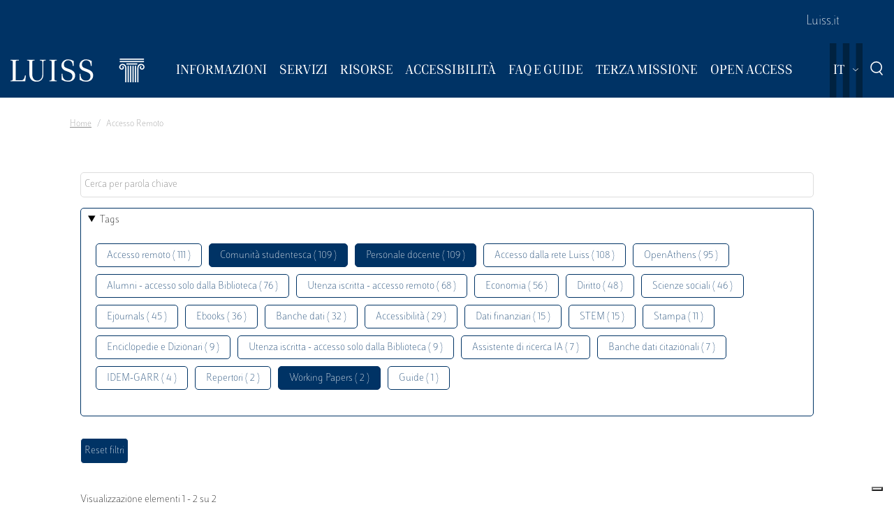

--- FILE ---
content_type: application/javascript; charset=utf-8
request_url: https://embeds.iubenda.com/widgets/57e80dbb-1972-4399-b194-594d52fa8588.js
body_size: 7537
content:
var _iub = window._iub || [];
window._iub = window._iub || [];
if (!_iub.csConfiguration) {
    _iub.csConfiguration = {};
}
_iub.flags = {
  hasFullConfiguration: true,
};

_iub.csRC = { consApiKey: 'NQ97IzThsHTyPXQVxv7wAEC4VDRG1Yk4', showBranding: false, publicId: '57e80dbb-1972-4399-b194-594d52fa8588', floatingGroup: false };
_iub.csEnabled = true;
_iub.csPurposes = [];
_iub.csT = 2.0;
_iub.googleConsentModeV2 = true;
_iub.csSiteConf = {"askConsentAtCookiePolicyUpdate":true,"countryDetection":true,"enableFadp":true,"enableLgpd":true,"enableUspr":true,"floatingPreferencesButtonDisplay":"bottom-right","lgpdAppliesGlobally":false,"perPurposeConsent":true,"reloadOnConsent":true,"siteId":4050251,"storage":{"useSiteId":true},"whitelabel":false,"cookiePolicyId":27809132,"lang":"it","i18n":{"it":{"banner":{"dynamic":{"body":"Noi (luiss.it) e terze parti selezionate utilizziamo cookie o tecnologie simili per finalità tecniche e, con il tuo consenso, anche per le finalità di funzionalità, esperienza, misurazione e “marketing (con annunci personalizzati)”.\n\nPuoi liberamente prestare, rifiutare o revocare il tuo consenso, in qualsiasi momento, accedendo al pannello delle preferenze. Il rifiuto del consenso può rendere non disponibili le relative funzioni.\n\nUsa il pulsante “Accetta” per acconsentire. Usa il pulsante “Rifiuta” per continuare senza accettare."}}},"en":{"banner":{"dynamic":{"body":"We (biblioteca.luiss.it) and selected third parties use cookies or similar technologies for technical purposes and, with your consent, also for functionality, experience, measurement, and marketing (with personalized ads).\n\nYou can freely give, refuse, or withdraw your consent at any time by accessing the preferences panel. Refusing consent may make the relevant functions unavailable.\n\nUse the \"Accept\" button to consent. Use the \"Decline\" button to continue without accepting."}}}},"callback":{"onConsentGiven": function(preference) {
      dataLayer.push({
        event: "iubenda_consent_given"
      })
    },"onPreferenceExpressedOrNotNeeded": function(preference) {
      if (!preference) {
        dataLayer.push({
          event: "iubenda_preference_not_needed"
        });
        return;
      }

           dataLayer.push({
        event: preference.consent === true
          ? "iubenda_consent_given"
          : "iubenda_consent_rejected"
      });

          if (preference.purposes) {
        for (var purposeId in preference.purposes) {
          if (preference.purposes[purposeId]) {
                        dataLayer.push({
              event: "iubenda_consent_given_purpose_" + purposeId
            })
}}}}},"banner":{"acceptButtonCaptionColor":"#FFFFFF","acceptButtonColor":"#0073CE","acceptButtonDisplay":true,"backgroundColor":"#FFFFFF","closeButtonDisplay":false,"customizeButtonCaptionColor":"#4D4D4D","customizeButtonColor":"#DADADA","customizeButtonDisplay":true,"explicitWithdrawal":true,"listPurposes":true,"ownerName":"biblioteca.luiss.it","position":"float-bottom-center","rejectButtonCaptionColor":"#FFFFFF","rejectButtonColor":"#0073CE","rejectButtonDisplay":true,"showTitle":false,"showTotalNumberOfProviders":true,"textColor":"#000000"}};

_iub.csLangConfiguration = {"it":{"cookiePolicyId":27809132},"en":{"cookiePolicyId":68021740}};
window._iub=window._iub || [];
window._iub.googleConsentModeV2=true;

(function(){"use strict";const w={COOKIE:"cookie",LOCAL_STORAGE:"local_storage"},y=function(e){return Array.isArray?Array.isArray(e):{}.toString.call(e)==="[object Array]"},C=(e,o,t,s)=>{let n;const i=e||{},r=o||{};return t?n=i:(n=y(i)?[]:{},Object.keys(i).forEach(a=>{n[a]=i[a]})),s?Object.keys(r).forEach(a=>{typeof r[a]!="object"||r[a]===null||r[a]instanceof HTMLElement?n[a]=r[a]:(typeof n[a]!="object"&&(n[a]=y(r[a])?[]:{}),n[a]=C(n[a],r[a],t,!0))}):Object.keys(r).forEach(a=>{n[a]=r[a]}),n},L=(e,o)=>C(e,o,!1,!0);function m(e,o){var t,s,n,i;return e===void 0&&(e={}),o===void 0&&(o={}),L((t=(s=o)==null?void 0:s.storage)!=null?t:{},(n=(i=e)==null?void 0:i.storage)!=null?n:{})}function D(e,o){const t=[],s=document.cookie.split(/\s*;\s*/);for(let i=0;i<s.length;i++){const r=s[i].split("="),a=r[0],u=r[1],l=a.match(new RegExp("^"+e+"(-(\\d+))?$"));if(!l)continue;const c=parseInt(l[2],10)||0;t[c]=u}if(!t.length)return"";const n=t.join("");if(o===!0)return n;try{return JSON.parse(n)}catch{return JSON.parse(decodeURIComponent(n))}}function k(e,o){const t=window.localStorage.getItem(e);return t===null?"":o?t:JSON.parse(t)}function I(e,o,t){let s="";switch(t){case w.LOCAL_STORAGE:s=k(e,o);break;case w.COOKIE:default:s=D(e,o);break}return s}function P(){const e=m(_iub.csConfiguration,_iub.csSiteConf);return _iub.csConfiguration.siteId&&e&&e.useSiteId?"s"+_iub.csConfiguration.siteId:_iub.csConfiguration.cookiePolicyId}function O(){const e=m(_iub.csConfiguration,_iub.csSiteConf),o=(e==null?void 0:e.type)||w.COOKIE,t=P(),s=I("_iub_cs-"+t,!1,o),n=I("_iub_cs-"+t+"-uspr",!1,o);return{coreStorage:s,usprStorage:n}}const p={analytics_storage:{purposes:[4],usPurposes:["s"]},ad_storage:{purposes:[5],usPurposes:["s","sh","adv"]},functionality_storage:{purposes:[2],usPurposes:[]},personalization_storage:{purposes:[3],usPurposes:[]},security_storage:{purposes:[2],usPurposes:[]},ad_personalization:{purposes:[5],usPurposes:["sh","adv"]},ad_user_data:{purposes:[5],usPurposes:["sh","adv"]}};function A(){const e=O(),o=e.coreStorage,t=e.usprStorage,s={};let n=!1,i=!1,r=null;return o&&(o.purposes?(n=!0,Object.keys(o.purposes).map(a=>{s[a]=o.purposes[a]})):r=o.consent||!1),t&&(i=!0,Object.keys(t).map(a=>{s[a]=t[a]})),{hasPurposes:n,hasUSPurposes:i,allPurposes:s,coreConsent:r}}function g(e){let{dataLayerName:o,gtagName:t}=e===void 0?{dataLayerName:"dataLayer",gtagName:"gtag"}:e;o&&(window[o]=window[o]||[],t&&typeof window[t]!="function"&&(window[t]=function(){window[o].push(arguments)}))}function _(e,o){return e===void 0&&(e="dataLayer"),h("consent","default",e,o)!==!1}function h(e,o,t,s){if(t===void 0&&(t="dataLayer"),!window[t]||!window[t].length)return!1;for(let n=0;n<window[t].length;n++){const i=window[t][n];if(i){if(s){if(i===e&&window[t][n+1]===o)return n}else if(i[0]===e&&i[1]===o)return n}}return!1}function v(e){const o=A(),t=o.allPurposes,s=o.hasPurposes,n=o.hasUSPurposes,i=o.coreConsent,r={};return Object.keys(e).forEach(a=>{const u=e[a],l=!s&&i===null&&n;let c=!1;s&&u.purposes&&(c=u.purposes.every(b=>t[b])),!s&&i!==null&&(c=i),n&&(c||l)&&u.usPurposes&&(c=u.usPurposes.every(b=>t[b])),r[a]=c?"granted":"denied"}),r}function f(){return!!window._iub&&!!window._iub.csConfiguration&&window._iub.csConfiguration.googleConsentMode!==!1}function M(){return!!window._iub&&!!window._iub.csConfiguration&&window._iub.csConfiguration.uetConsentMode!==!1}function T(){return!!window._iub&&!!window._iub.csConfiguration&&window._iub.csConfiguration.googleEnableAdvertiserConsentMode===!0}function j(){window._iub&&window._iub instanceof Object&&(_iub.comoImplementationLogged=!0)}function E(){return!!window._iub&&window._iub instanceof Object&&_iub.comoImplementationLogged!==!0}function S(){return window._iub&&window._iub.csConfiguration&&window._iub.csConfiguration.logLevel?window._iub.csConfiguration.logLevel:"warning"}function N(){const e=S();["debug","info"].indexOf(e)!==-1&&console.info("[IUBCS|INFO]: The default consent or the TCF stub has been correctly found before Google Tag Manager is initialized.")}function U(){const e=S();["debug","info","warn"].indexOf(e)!==-1&&console.warn("[IUBCS|WARN]: Google Tag Manager initialized before setting the default consent or before embedding the TCF stub.")}function F(){if(!f()||!E())return;j();const e="google_tag_manager"in window,o="__tcfapi"in window,t=T();e&&!_()&&!t||e&&!o&&t?U():N()}function d(){var e,o;return((e=window._iub.csConfiguration)==null?void 0:e.googleConsentModeDataLayerName)||((o=window._iub.csSiteConf)==null?void 0:o.googleConsentModeDataLayerName)||"dataLayer"}function G(e){var o;if(!f())return;const t=d();if(F(),((o=(e??{}).skipIfDataLayer)!=null?o:!0)&&_(t))return;g({dataLayerName:t,gtagName:"gtag"});let i=p;if(window._iub.googleConsentModeV2!==!0){const{ad_user_data:a,ad_personalization:u,...l}=p;i=l}const r=v(i);window.gtag("consent","default",r)}function z(e){if(!f())return;const o=d();g({dataLayerName:o,gtagName:"gtag"}),window.gtag("set","url_passthrough",e??!0)}function R(e){if(!f())return;const o=d();g({dataLayerName:o,gtagName:"gtag"}),window.gtag("set","ads_data_redaction",e??!0)}function W(){if(!f())return;const e=d();g({dataLayerName:e,gtagName:"gtag"}),h("set","developer_id.dZTJkMz",e)===!1&&window.gtag("set","developer_id.dZTJkMz",!0)}function x(){return"_iub"in window&&_iub.csConfiguration&&_iub.csConfiguration.googleConsentMode==="template"}function V(e){var o;if(!M()||((o=(e??{}).skipIfDataLayer)!=null?o:!0)&&_("uetq",!0))return;g({dataLayerName:"uetq",gtagName:null});const n={ad_storage:p.ad_storage},i=v(n);window.uetq.push("consent","default",i)}function J(){if(window._iub=window._iub||[],V({skipIfDataLayer:!1}),!x()){var e,o,t,s;W(),G({skipIfDataLayer:!1}),z((e=(o=_iub.csConfiguration)==null?void 0:o.googleUrlPassthrough)!=null?e:!0),R((t=(s=_iub.csConfiguration)==null?void 0:s.googleAdsDataRedaction)!=null?t:!0)}}window._iub=window._iub||[],_iub.syncjsVersion="0.0.27",J()})();


!function(){"use strict";function e(e,n){for(var r=0;r<n.length;r++){var a=n[r];a.enumerable=a.enumerable||!1,a.configurable=!0,"value"in a&&(a.writable=!0),Object.defineProperty(e,t(a.key),a)}}function t(e){var t=function(e,t){if("object"!=typeof e||!e)return e;var n=e[Symbol.toPrimitive];if(void 0!==n){var r=n.call(e,t||"default");if("object"!=typeof r)return r;throw new TypeError("@@toPrimitive must return a primitive value.")}return("string"===t?String:Number)(e)}(e,"string");return"symbol"==typeof t?t:t+""}function n(e){return(n="function"==typeof Symbol&&"symbol"==typeof Symbol.iterator?function(e){return typeof e}:function(e){return e&&"function"==typeof Symbol&&e.constructor===Symbol&&e!==Symbol.prototype?"symbol":typeof e})(e)}var r="stub",a="loading",i="hidden",o="not ready",s="tcfeuv2",u="usnat",c=function(e){return Array.isArray?Array.isArray(e):"[object Array]"==={}.toString.call(e)},p=function(e,t,r,a){var i,o=e||{},s=t||{};return r?i=o:(i=c(o)?[]:{},Object.keys(o).forEach((function(e){i[e]=o[e]}))),a?Object.keys(s).forEach((function(e){"object"!==n(s[e])||null===s[e]||s[e]instanceof HTMLElement?i[e]=s[e]:("object"!==n(i[e])&&(i[e]=c(s[e])?[]:{}),i[e]=p(i[e],s[e],r,!0))})):Object.keys(s).forEach((function(e){i[e]=s[e]})),i},l=function(){return t=function e(t,n){!function(e,t){if(!(e instanceof t))throw new TypeError("Cannot call a class as a function")}(this,e);var r={cmpId:t,cmpStatus:a,cmpDisplayStatus:i,supportedAPIs:[],supportedAPIs_1_1:[],sectionList:[],applicableSections:[],gppVersion:n||"1.0",signalStatus:o,gppString:"",gppUpdatedSectionIds:{},parsedSections:{}};this.data=r,this.fireEvent=function(){}},(n=[{key:"setFireEvent",value:function(e){this.fireEvent=e}},{key:"updateData",value:function(e){var t;this.data=(t=this.data,p(t,e,!1,!0))}},{key:"getModelStructure",value:function(e){return"1.1"===e?["gppVersion","cmpStatus","cmpDisplayStatus","signalStatus","supportedAPIs","cmpId","sectionList","applicableSections","gppString","parsedSections"]:["gppVersion","cmpStatus","cmpDisplayStatus","supportedAPIs","cmpId"]}},{key:"getItemValue",value:function(e,t){switch(t){case"sectionList":return Object.keys(this.data.gppUpdatedSectionIds).map(Number);case"supportedAPIs":return this.data["1.1"===e?"supportedAPIs_1_1":"supportedAPIs"];default:return this.data[t]}}},{key:"getPingData",value:function(e){var t=this,n=this.getModelStructure(e.toString()),r={};return n.forEach((function(n){r[n]=t.getItemValue(e,n)})),r}}])&&e(t.prototype,n),r&&e(t,r),Object.defineProperty(t,"prototype",{writable:!1}),t;var t,n,r}(),d=[2024,0,31,8],f=function(){return Date.UTC.apply(window,d)<=Date.now()?1.1:1},v=function(){var e,t,n,r=(t="options.cmpId",(n=function(e,t){var r=t.shift();return 0===t.length?e[r]:(e[r]=e[r]||{},n(e[r]||{},t))})(window._iub.sharedData||{},t.split("."))),a=null===(e=window._iub)||void 0===e||null===(e=e.csConfiguration)||void 0===e?void 0:e.cmpId,i=null==r?void 0:r.gpp,o=null==a?void 0:a.gpp;return i||o||123},g=function(e){return function(e){var t=e.store,n=e.cmpId,a=void 0===n?0:n,i=e.supportedAPIs,o=void 0===i?[]:i,s="1.0",u=new l(a,s);return function(){for(var e=arguments.length,n=new Array(e),a=0;a<e;a++)n[a]=arguments[a];var i=n[0],c=n[1],p=n[2],l=n[3],d=void 0===l?s:l;if(Number(d)===Number(s)&&"string"==typeof i)switch(i){case"ping":return u.updateData({cmpStatus:r,supportedAPIs:o}),u.getPingData(d);case"addEventListener":var f=0,v=!1;return"function"==typeof c&&(v=!0,f=++t.lastId,t.events.push({id:f,callback:c,parameter:p,version:d})),{eventName:"listenerRegistered",listenerId:f,data:v};case"removeEventListener":for(var g=!1,y=0;y<t.events.length;++y)if(t.events[y].id===p){t.events.splice(y,1),g=!0;break}return{eventName:"listenerRemoved",listenerId:p,data:g};case"hasSection":case"getSection":case"getField":case"getGPPData":return null;default:t.queue.push(n)}}}({store:e,cmpId:v(),supportedAPIs:[s,u]})},y=function(e){return function(e){var t=e.store,n=e.cmpId,a=void 0===n?0:n,i=e.supportedAPIs,o=void 0===i?[]:i,s="1.1",u=new l(a,s);u.updateData({cmpStatus:r,supportedAPIs:o});var c=function(e){try{for(var t=arguments.length,n=new Array(t>1?t-1:0),r=1;r<t;r++)n[r-1]=arguments[r];e.apply(void 0,n)}catch(e){}};return function(){for(var e=arguments.length,n=new Array(e),r=0;r<e;r++)n[r]=arguments[r];var a=n[0],i=n[1],o=n[2],p=n[3],l=void 0===p?s:p;if(Number(l)===Number(s)&&"string"==typeof a&&"function"==typeof i)switch(a){case"ping":c(i,u.getPingData(l),!0);break;case"addEventListener":var d=++t.lastId;t.events.push({id:d,callback:i,version:l});var f={eventName:"listenerRegistered",listenerId:d,data:!0,pingData:u.getPingData(l)};t.events.forEach((function(e){c(e.callback,f,!0)}));break;case"removeEventListener":for(var v=!1,g=0;g<t.events.length;++g)if(t.events[g].id===o){t.events.splice(g,1),v=!0;break}c(i,v,!0);var y={eventName:"listenerRemoved",listenerId:o,data:v,pingData:u.getPingData(l)};t.events.forEach((function(e){c(e.callback,y,!0)}));break;case"hasSection":case"getSection":case"getField":c(i,null,"string"==typeof o);break;default:t.queue.push(n)}else"function"==typeof i&&i(null,!1)}}({store:e,cmpId:v(),supportedAPIs:["".concat(2,":").concat(s),"".concat(7,":").concat(u)]})};!function(e){var t,r,a="__gppLocator",i=window,o=i;var s=function(){return r.apply(void 0,arguments)};for(s.queue=[],s.lastId=0,s.events=[],r=e(s);o;){try{if(o.frames.__gppLocator){t=o;break}}catch(e){}if(o===i.top)break;o=o.parent}t||(!function e(){var t=i.document,n=!!i.frames.__gppLocator;if(!n)if(t.body){var r=t.createElement("iframe");r.style.cssText="display:none",r.setAttribute("aria-hidden","true"),r.setAttribute("title","GPP Locator"),r.name=a,t.body.appendChild(r)}else setTimeout(e,5);return!n}(),i.__gpp=s,i.addEventListener("message",(function(e){var t="string"==typeof e.data,r={};if(t)try{r=JSON.parse(e.data)}catch(e){}else r=e.data;var a="object"===n(r)?r.__gppCall:null;a&&window.__gpp(a.command,(function(n,r){var i={__gppReturn:{returnValue:n,success:r,callId:a.callId}};e&&e.source&&e.source.postMessage&&e.source.postMessage(t?JSON.stringify(i):i,"*")}),a.parameter,a.version)}),!1))}((function(e){var t=g(e),n=y(e);return function(){var e,r,a,i=arguments.length>=4?arguments.length<=3?void 0:arguments[3]:null;return i=null!==(e=null!==(r=i)&&void 0!==r?r:null===(a=window._iub)||void 0===a||null===(a=a.csConfiguration)||void 0===a?void 0:a.gppVersion)&&void 0!==e?e:f(),1===Number(i)?t.apply(void 0,arguments):n.apply(void 0,arguments)}}))}();

!function(e){"use strict";const i=e=>{("undefined"==typeof window||window.iubPubSubDebug)&&"undefined"!=typeof console&&console.debug&&console.debug(`[Iubenda PubSub Debug] ${e}`)},n=e=>{"undefined"!=typeof console&&console.error&&console.error(`[Iubenda PubSub Error] ${e}`)};class s{constructor(){this.topics={},this.onceOnly={},this.replayPublishers={}}subscribe(e,s,t,r=!1){if(i(`Subscribing to topic: ${e}, subscriberId: ${s}, once: ${r}`),e){if(s)return r?this.subscribeOnce(e,s,t):this.subscribeRegular(e,s,t);n("Subscriber name cannot be null or undefined")}else n("Topic cannot be null or undefined")}subscribeOnce(e,i,n){this._abstractSubscribe(this.onceOnly,e,i,n,!0)}subscribeRegular(e,i,n){this._abstractSubscribe(this.topics,e,i,n,!1)}_abstractSubscribe(e,s,t,r,o){const c={subscriberId:t,callback:r};if(!e[s])return i(`Creating topic: ${s} in ${o?"onceOnly":"regular"} mode`),e[s]=[],e[s].push(c),void this._publishReplay(s);if(e[s].find((e=>e.subscriberId===c.subscriberId))){n(`Subscriber ${c.subscriberId} already subscribed to topic ${s} in ${o?"onceOnly":"regular"} mode`)}else e[s].push(c),this._publishReplay(s)}unsubscribe(e,n){i(`Unsubscribing ${e} from topic ${n} in both modes`),this.unsubscribeFromRegular(e,n),this.unsubscribeFromOnceOnly(e,n)}unsubscribeFromRegular(e,i){this._abstractUnsubscribe(this.topics,e,i,!1)}unsubscribeFromOnceOnly(e,i){this._abstractUnsubscribe(this.onceOnly,e,i,!0)}_abstractUnsubscribe(e,n,s,t){i(`Unsubscribing ${n} from ${t?"once":"regular"} topic ${s}`),e[s]&&(e[s]=e[s].filter((e=>e.subscriberId!==n)))}_publishReplay(e){const i=this.replayPublishers[e];i&&this.publish(e,i.publisherId,i.message)}publish(e,n,s,t=!1){i(`${n} publishing to topic: ${e}, message: ${JSON.stringify(s)}`),t&&(this.replayPublishers[e]={publisherId:n,message:JSON.parse(JSON.stringify(s))}),this.publishToRegularSubscribers(e,n,s),this.publishToOnceSubscribers(e,n,s)}publishToRegularSubscribers(e,i,n){this._abstractPublish(this.topics,i,e,n,!1)}publishToOnceSubscribers(e,i,n){this._abstractPublish(this.onceOnly,i,e,n,!0)}_abstractPublish(e,i,s,t,r){if(!e[s])return;const o=[...e[s]];for(const{callback:e,subscriberId:c}of o)try{e(t)}catch(e){n(`Error while processing ${r?"once-only":"regular"} subscriber callback triggered by ${i} for topic ${s} for subscriber ${c} with message ${t}: ${e}`)}r&&delete e[s]}}function t({globalObject:e}){return{msSessionStarted:function(){try{return Math.floor(performance.now())}catch{return 0}}(),siteId:function(){var e,i,n;const s="000";if("undefined"==typeof window)return s;return(null===(e=window._iub)||void 0===e||null===(e=e.csRC)||void 0===e?void 0:e.publicId)||(null===(i=window._iub)||void 0===i||null===(i=i.csConfiguration)||void 0===i?void 0:i.siteId)||(null===(n=window._iub)||void 0===n||null===(n=n.csSiteConf)||void 0===n?void 0:n.siteId)||s}(),sessionId:function({globalObject:e}){if(void 0===e)return"000";if(!("sessionStorage"in e))return"000";sessionStorage.getItem("cmp_sid_wwcs")||sessionStorage.setItem("cmp_sid_wwcs",r());return sessionStorage.getItem("cmp_sid_wwcs")}({globalObject:e}),upvid:function({globalObject:e}){const i=r();if(void 0===e)return"000"+i;if("cmpupvid_wwcs"in e)return e.cmpupvid_wwcs;return e.cmpupvid_wwcs=i,i}({globalObject:e})}}function r(){try{return crypto.randomUUID()}catch{return Math.random().toString(16).substring(2)+Date.now().toString(16)}}function o(e){const i=e.match(/^(.+?)[-_](.+)$/);return i?{language:i[1],region:i[2]}:{language:e}}function c(e,i,n){const s=n.map((function(e){return e.toLowerCase()})).indexOf(i.toLowerCase());-1!==s&&e.push(n[s])}let u=0;const b=_iub.csConfiguration;function l(){let e;e="https://cdn.iubenda.com/cookie_solution/iubenda_cs/1.91.0/core-"+b.lang+".js";let i=document.querySelector('script[src="'+e+'"]');if(!i){i=document.createElement("script");const n=document.querySelector("script");i.src=e,i.setAttribute("charset","UTF-8"),i.addEventListener("error",(function(){++u,u<5&&(i.parentNode.removeChild(i),setTimeout(l,10))})),n.parentNode.insertBefore(i,n)}}try{window._cmp=window._cmp||{},window._cmp.pubSub=window._cmp.pubSub||new s}catch(e){console.error("Error in PubSub initialization",e)}var a;_iub.invTcfC=Date.now()-31104e6;_iub.csConfigLegacy=!1,_iub.GVL2=_iub.GVL2||224,_iub.GVL3=_iub.GVL3||142,_iub.vendorsCountGVL3=_iub.vendorsCountGVL3||1092;_iub.cc='EU',b.lang=function(e,i,n,s){function t(i,s,t){if(t&&!s)return!1;const r=s&&s.cookiePolicyId||e.cookiePolicyId,o=-1!==n.indexOf(i)||e.i18n&&e.i18n[i]||s&&s.i18n&&s.i18n[i];return r&&o}const r=e.lang,u=[];r&&u.push(r);const b=Object.keys(i||{}),l=o(s),a=l.region,d=l.language.toLowerCase();if(a){c(u,d+"-"+a,b)}a||c(u,d,b),b.forEach((function(e){o(e).language===d&&u.push(e)})),u.push.apply(u,b);for(let e=0;e<u.length;++e){const n=0!==e||!r,s=u[e];if(t(s,i?i[s]:null,n))return s}return"en"}(b,_iub.csLangConfiguration,["bg","ca","cs","da","de","el","en","en-GB","es","et","fi","fr","hr","hu","it","lt","lv","nl","no","pl","pt","pt-BR","ro","ru","sk","sl","sv"],document.documentElement.lang||navigator.language||"en"),l(),"undefined"!=typeof _iub&&"object"==typeof _iub.csRC&&null!==_iub.csRC&&!0===(null===(a=_iub)||void 0===a||null===(a=a.csRC)||void 0===a?void 0:a.wwcsCheckActive)&&function({globalObject:e}){const{msSessionStarted:i,siteId:n,sessionId:s,upvid:r}=t({globalObject:e});var o;o=`https://cnt3.iubenda.com/t/cs/${n}/${i}/${s}/req?st=${function(){try{return Math.floor(performance.timeOrigin)}catch{return 0}}()}&upvid=${r}`,"function"==typeof fetch&&fetch(o,{method:"POST",mode:"cors",keepalive:!0})}({globalObject:window}),e.loadCore=l,Object.defineProperty(e,"__esModule",{value:!0})}({});

_iub.cc="US";



